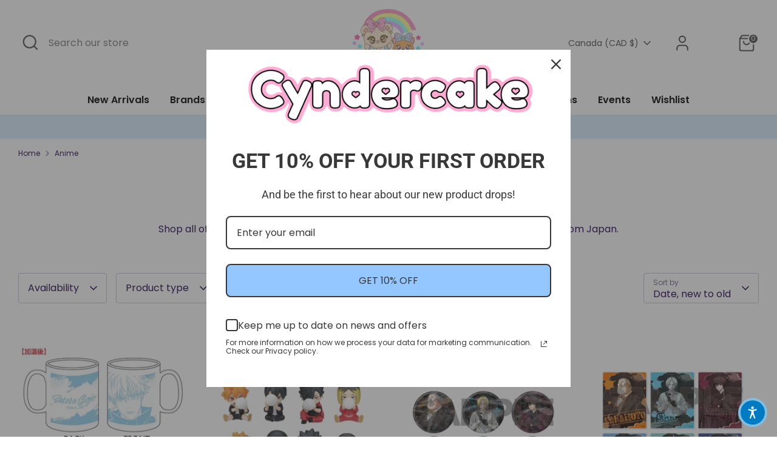

--- FILE ---
content_type: text/plain; charset=utf-8
request_url: https://d-ipv6.mmapiws.com/ant_squire
body_size: -227
content:
cyndercake.com;019c051f-5cbe-7414-82d6-52c12249ec6d:67f2d8773a03df0826999182a36cd55d916d4f2a

--- FILE ---
content_type: text/plain; charset=utf-8
request_url: https://d-ipv6.mmapiws.com/ant_squire
body_size: 157
content:
cyndercake.com;019c051f-5cbe-7414-82d6-52c12249ec6d:67f2d8773a03df0826999182a36cd55d916d4f2a